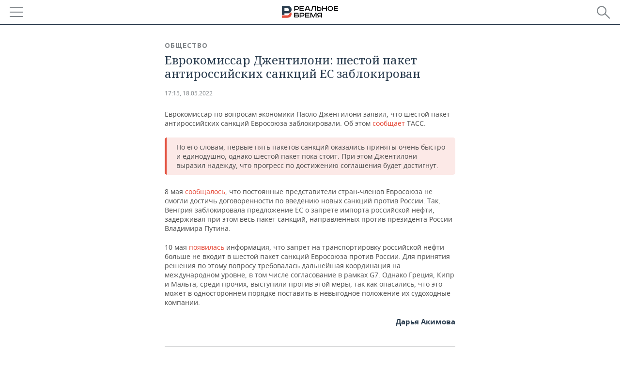

--- FILE ---
content_type: text/html; charset=utf-8
request_url: https://m.realnoevremya.ru/news/250977-shestoy-paket-antirossiyskih-sankciy-es-zablokirovan
body_size: 16327
content:
<!DOCTYPE HTML>
<html lang="ru">
<head prefix="og: https://ogp.me/ns# fb: https://ogp.me/ns/fb# article: https://ogp.me/ns/article#">
    <meta charset="utf-8">
    <link rel="icon" type="image/png" href="/favicon-16x16.png" sizes="16x16">
    <link rel="icon" type="image/png" href="/favicon-32x32.png" sizes="32x32">
    <link rel="icon" type="image/png" href="/favicon-96x96.png" sizes="96x96">
    <link rel="icon" type="image/png" href="/favicon-192x192.png" sizes="192x192">
    <meta property="og:type" content="website">
    <meta property="og:url" content="https://realnoevremya.ru/news/250977-shestoy-paket-antirossiyskih-sankciy-es-zablokirovan" />
    <meta name="twitter:card" content="summary">
    <meta name="twitter:site" content="@Realnoevremya">
            <meta name="twitter:title" content="Еврокомиссар Джентилони: шестой пакет антироссийских санкций ЕС заблок">
        <meta name="twitter:description" content="Он надеется, что прогресс по достижению соглашения будет достигнут">
    
        <meta property="og:title" content="Еврокомиссар Джентилони: шестой пакет антироссийских санкций ЕС заблокирован">
    <meta property="twitterDescription" content="Еврокомиссар Джентилони: шестой пакет антироссийских санкций ЕС заблокирован">
    <meta property="og:description" content="Еврокомиссар по вопросам экономики Паоло Джентилони заявил, что шестой пакет антироссийских санкций Евросоюза заблокировали. Об этом сообщает ТАСС. По его словам, первые пять пакетов санкций оказались приняты очень быстро и единодушно, однако шестой пакет пока стоит. При этом Джентилони выразил надежду, что прогресс по достижению соглашения будет достигнут. 8 мая сообщалось, что постоянные предста">
    <meta property="pageDescription" content="Еврокомиссар по вопросам экономики Паоло Джентилони заявил, что шестой пакет антироссийских санкций Евросоюза заблокировали. Об этом сообщает ТАСС. По его словам, первые пять пакетов санкций оказались приняты очень быстро и единодушно, однако шестой пакет пока стоит. При этом Джентилони выразил надежду, что прогресс по достижению соглашения будет достигнут. 8 мая сообщалось, что постоянные предста">
    <meta name="description" content="Он надеется, что прогресс по достижению соглашения будет достигнут">

    <meta name="theme-color" content="#2c3f50">
    <meta name="msapplication-navbutton-color" content="black">
    <meta name="apple-mobile-web-app-status-bar-style" content="#2c3f50">

                <link rel="canonical" href="https://realnoevremya.ru/news/250977-shestoy-paket-antirossiyskih-sankciy-es-zablokirovan">
        
    <title>Шестой пакет антироссийских санкций ЕС заблокирован — Реальное время</title>
    <link href="/favicon.ico" type="image/x-icon" rel="shortcut icon"/>

        <meta name="viewport" content="width=device-width, initial-scale=1.0">

    <link rel="stylesheet" href="/raw/libs/slick-1.6.0/slick/slick.css?v=1435154751">
    <link rel="stylesheet" href="/assets/mobile/css/style.css?v=1435154751">
    <link rel="stylesheet" type="text/css" href="/assets/journal/css/content-style.css?v=1473867705" />
    <script src="/assets/journal/js/banner.min.js?v=1435154751"></script>
</head>

<body>
<svg xmlns="http://www.w3.org/2000/svg" xmlns:xlink="http://www.w3.org/1999/xlink" x="0px" y="0px"  style="display: none;" >
    <symbol id="logo-text" viewBox="0 0 150 32">
            <path class="st0" d="M40.3,0.7c2.9,0,5.1,1.9,5.1,4.8s-2.2,4.8-5.1,4.8h-5v2.9h-2.3V0.7H40.3z M35.3,8.2h5c1.7,0,2.9-1,2.9-2.7
        c0-1.7-1.2-2.7-2.9-2.7h-5V8.2z"/>
            <path class="st0" d="M58.5,0.7v2.1h-8.9v3h8v2.1h-8v3.3h9.2v2.1H47.3V0.7H58.5z"/>
            <path class="st0" d="M70.5,0.7l5.3,12.5h-2.4l-0.9-2H64l-0.9,2h-2.5l5.5-12.5H70.5z M64.8,9.2h6.7L69,2.7h-1.4L64.8,9.2z"/>
            <path class="st0" d="M91,0.7v12.5h-2.3V2.8h-5.6l-1.4,7.3c-0.4,2.1-1.7,3.1-3.7,3.1h-1.3V11h1.1c0.9,0,1.4-0.4,1.6-1.2l1.7-9.1H91
        z"/>
            <path class="st0" d="M95.7,0.7v3h4.8c2.9,0,5.1,1.8,5.1,4.7c0,2.9-2.2,4.8-5.1,4.8h-7.1V0.7H95.7z M95.7,11.1h4.6
        c1.9,0,2.9-1,2.9-2.7c0-1.8-1.1-2.7-2.9-2.7h-4.6V11.1z"/>
            <path class="st0" d="M109.8,0.7v5h8v-5h2.3v12.5h-2.3V7.7h-8v5.5h-2.3V0.7H109.8z"/>
            <path class="st0" d="M129.3,13.5c-3.9,0-7-2.6-7-6.6s3.1-6.6,7-6.6s7,2.6,7,6.6S133.2,13.5,129.3,13.5z M129.3,11.5
        c2.7,0,4.7-1.7,4.7-4.6c0-2.9-2.1-4.6-4.7-4.6c-2.6,0-4.7,1.7-4.7,4.6S126.7,11.5,129.3,11.5z"/>
            <path class="st0" d="M149.7,0.7v2.1h-8.9v3h8v2.1h-8v3.3h9.2v2.1h-11.5V0.7H149.7z"/>
            <path class="st0" d="M40.9,18.6c2.3,0,3.8,1.3,3.8,3.2c0,1-0.3,1.8-1.1,2.3c1.2,0.5,1.9,1.7,1.9,3.1c0,2.1-1.7,3.8-4.1,3.8h-8.6
        V18.6H40.9z M35.3,23.6h5.9c0.9,0,1.4-0.7,1.4-1.4c0-0.8-0.4-1.5-1.7-1.5h-5.6L35.3,23.6L35.3,23.6z M35.3,29h6.2
        c1.3,0,2-0.8,2-1.7c0-1.1-0.7-1.7-1.8-1.7h-6.4L35.3,29L35.3,29z"/>
            <path class="st0" d="M55,18.6c2.9,0,5.1,1.9,5.1,4.8s-2.2,4.8-5.1,4.8h-5.1v2.9h-2.3V18.6H55z M49.9,26.1h5c1.7,0,2.9-1,2.9-2.7
        c0-1.7-1.2-2.7-2.9-2.7h-5V26.1z"/>
            <path class="st0" d="M73.3,18.6v2.1h-8.9v3h8v2.1h-8V29h9.2v2.1H62.1V18.6L73.3,18.6L73.3,18.6z"/>
            <path class="st0" d="M79.2,18.6l4.9,9.9h0.1l4.9-9.9h3.3v12.5h-2.3v-9.7h-0.2l-4.8,9.7H83l-4.7-9.7h-0.2v9.7h-2.2V18.6L79.2,18.6
        L79.2,18.6z"/>
            <path class="st0" d="M106.8,31.1h-2.3v-2.9H99l-1.6,2.9h-2.5l2-3.5c-1.6-0.8-2.5-2.3-2.5-4.2c0-2.9,2.2-4.8,5.1-4.8h7.4V31.1z
         M99.5,20.7c-1.7,0-2.9,1.1-2.9,2.7c0,1.7,1.2,2.6,2.9,2.6h5v-5.4H99.5z"/>
    </symbol>
    <symbol id="logo-P" viewBox="0 0 150 32">
        <path class="st1" d="M15.1,0c6.1,0,10.7,4.1,10.7,10.1S21.2,20,15.1,20H6.8v4.1H0V0H15.1z M6.8,13.9h8c2.4,0,4.1-1.3,4.1-3.7
			c0-2.4-1.7-4-4.1-4h-8V13.9z"/>
    </symbol>
    <symbol id="logo-B" viewBox="0 0 150 32">
        <path class="st2" d="M18.9,20.9c0,0.2,0,0.4,0,0.6c0,2.4-1.7,4-4.1,4h-8l0,0H0v6.2h15.1c6.1,0,10.7-4.1,10.7-10.1
			c0-1.6-0.3-3.1-1-4.4C23.6,18.7,21.4,20.3,18.9,20.9L18.9,20.9L18.9,20.9z"/>
    </symbol>

    <symbol id="logo-text-en" viewBox="0 0 150 32">
        <polygon points="59.7,1.3 59.7,3.3 50.9,3.3 50.9,6.3 58.7,6.3 58.7,8.3 50.9,8.3 50.9,11.6 60,11.6 60,13.7 48.6,13.7 48.6,1.3
		"/>
        <path d="M65.9,9.7h6.6l-2.6-6.4h-1.4L65.9,9.7z M71.4,1.3l5.2,12.3h-2.3l-0.9-1.9H65l-0.9,1.9h-2.4l5.4-12.3H71.4z"/>
        <polygon points="80.9,1.3 80.9,11.6 89.7,11.6 89.7,13.7 78.5,13.7 78.5,1.3 	"/>
        <polygon points="93.8,1.3 101.9,10.5 101.9,1.3 104.3,1.3 104.3,13.7 101.9,13.7 93.7,4.4 93.7,13.7 91.5,13.7 91.5,1.3 	"/>
        <path d="M113.2,12.1c2.7,0,4.7-1.7,4.7-4.6s-2-4.6-4.7-4.6c-2.6,0-4.6,1.7-4.6,4.6S110.6,12.1,113.2,12.1 M113.2,14
		c-3.8,0-6.9-2.6-6.9-6.5s3.1-6.5,6.9-6.5c3.8,0,6.9,2.6,6.9,6.5S117,14,113.2,14"/>
        <polygon points="133.3,1.3 133.3,3.3 124.5,3.3 124.5,6.3 132.3,6.3 132.3,8.3 124.5,8.3 124.5,11.6 133.6,11.6 133.6,13.7
		122.2,13.7 122.2,1.3 	"/>
        <polygon points="36.4,18.7 40.7,29 41.6,29 46,18.7 48.4,18.7 43,31 39.3,31 33.8,18.7 	"/>
        <path d="M52.6,26h4.9c1.7,0,2.9-1,2.9-2.7s-1.2-2.7-2.9-2.7h-4.9C52.6,20.7,52.6,26,52.6,26z M57.6,18.7c2.9,0,5,1.9,5,4.8
		c0,2-1.1,3.4-2.6,4.1l1.9,3.4h-2.4l-1.6-2.9h-5.3V31h-2.2V18.7H57.6z"/>
        <path d="M36.7,8.8h4.9c1.7,0,2.9-1,2.9-2.7s-1.2-2.7-2.9-2.7h-4.9V8.8z M41.6,1.3c2.9,0,5,1.9,5,4.8c0,2-1.1,3.4-2.6,4.1l1.9,3.4
		h-2.4l-1.6-2.9h-5.3v2.9h-2.2V1.3H41.6z"/>
        <polygon points="76,18.7 76,20.7 67.2,20.7 67.2,23.7 75.1,23.7 75.1,25.7 67.2,25.7 67.2,28.9 76.3,28.9 76.3,31 65,31 65,18.7
		"/>
        <polygon points="81.8,18.7 86.6,28.3 86.7,28.3 91.6,18.7 94.8,18.7 94.8,31 92.6,31 92.6,21.4 92.3,21.4 87.7,31 85.6,31 81,21.4
		80.7,21.4 80.7,31 78.5,31 78.5,18.7 	"/>
        <polygon points="99.3,18.7 103.5,25.7 103.8,25.7 108,18.7 110.6,18.7 104.7,27.9 104.7,31 102.4,31 102.4,27.9 96.6,18.7 	"/>
        <path d="M113.4,27.1h6.6l-2.6-6.4h-1.4L113.4,27.1z M119,18.7l5.2,12.3h-2.3l-0.9-1.9h-8.4l-0.9,1.9h-2.4l5.4-12.3H119z"/>
    </symbol>


    <symbol id="searchico" viewBox="0 0 410.23 410.23">
        <path d="M401.625,364.092l-107.1-107.1c19.125-26.775,30.6-59.288,30.6-93.713c0-89.888-72.675-162.562-162.562-162.562
		S0,73.392,0,163.279s72.675,162.562,162.562,162.562c34.425,0,66.938-11.475,93.713-30.6l107.1,107.1
		c9.562,9.562,26.775,9.562,38.25,0l0,0C413.1,390.867,413.1,375.566,401.625,364.092z M162.562,287.592
		c-68.85,0-124.312-55.463-124.312-124.312c0-68.85,55.462-124.312,124.312-124.312c68.85,0,124.312,55.462,124.312,124.312
		C286.875,232.129,231.412,287.592,162.562,287.592z"/>
    </symbol>

    <symbol id="white-calendar" viewBox="0 0 485 485">
        <path class="st1" d="M438.2,71.7V436H46.8V71.7H438.2 M476.9,32.3h-38.7H46.8H8.1v39.3V436v39.3h38.7h391.4h38.7V436V71.7V32.3
        L476.9,32.3z"/>

        <rect x="147.8" y="9.7" class="st1" width="38.7" height="117.2"/>
        <rect x="295" y="9.7" class="st1" width="38.7" height="117.2"/>

        <rect x="90" y="200" width="50" height="50"/>
        <rect x="220" y="200" width="50" height="50"/>
        <rect x="350" y="200" width="50" height="50"/>

        <rect x="90" y="320" width="50" height="50"/>
        <rect x="220" y="320" width="50" height="50"/>
        <rect x="350" y="320" width="50" height="50"/>
    </symbol>

    <symbol id="social-vk" viewBox="0 0 11.9 17.9">
        <path d="M8.7,8.1L8.7,8.1C10,7.7,11,6.5,11,4.8c0-2.3-1.9-3.6-4-3.6H0v15.5h6.4c3.9,0,5.5-2.5,5.5-4.7C11.9,9.5,10.6,8.5,8.7,8.1z
	 M3.6,3.9h0.8c0.6,0,1.5-0.1,2,0.2C6.9,4.5,7.2,5,7.2,5.6c0,0.5-0.2,1-0.6,1.4C6,7.4,5.3,7.3,4.7,7.3H3.6V3.9z M7.3,13.5
	c-0.5,0.4-1.4,0.3-2,0.3H3.6V10h1.9c0.6,0,1.3,0,1.8,0.3s0.9,1,0.9,1.6C8.1,12.5,7.9,13.1,7.3,13.5z"/>
    </symbol>

    <symbol id="social-tw" viewBox="0 0 20.2 17.9">
        <path d="M20.2,2.7c-0.7,0.3-1.5,0.6-2.4,0.7c0.9-0.6,1.5-1.4,1.8-2.3c-0.8,0.5-1.7,0.8-2.6,1c-0.8-0.8-1.8-1.3-3-1.3
		c-2.3,0-4.1,1.8-4.1,4.1c0,0.3,0,0.6,0.1,0.9C6.6,5.6,3.5,4,1.5,1.5C1.1,2.1,0.9,2.8,0.9,3.6C0.9,5,1.6,6.3,2.7,7
		C2,7,1.4,6.8,0.8,6.5c0,0,0,0,0,0.1c0,2,1.4,3.7,3.3,4c-0.3,0.1-0.7,0.1-1.1,0.1c-0.3,0-0.5,0-0.8-0.1c0.5,1.6,2.1,2.8,3.9,2.9
		c-1.4,1.1-3.2,1.8-5.1,1.8c-0.3,0-0.7,0-1-0.1c1.8,1.2,4,1.9,6.3,1.9c7.6,0,11.7-6.3,11.7-11.7c0-0.2,0-0.4,0-0.5
		C18.9,4.2,19.6,3.5,20.2,2.7z"/>
    </symbol>

    <symbol id="social-fb" viewBox="0 0 15.3 17.9">
        <path d="M10.8,0H8.5C5.9,0,4.2,1.7,4.2,4.4v2H1.9c-0.2,0-0.4,0.2-0.4,0.4v2.9c0,0.2,0.2,0.4,0.4,0.4h2.3v7.4c0,0.2,0.2,0.4,0.4,0.4
		h3c0.2,0,0.4-0.2,0.4-0.4v-7.4h2.7c0.2,0,0.4-0.2,0.4-0.4V6.8c0-0.1,0-0.2-0.1-0.3c-0.1-0.1-0.2-0.1-0.3-0.1H8V4.7
		c0-0.8,0.2-1.2,1.3-1.2h1.6c0.2,0,0.4-0.2,0.4-0.4V0.4C11.2,0.2,11,0,10.8,0z"/>
    </symbol>

    <symbol id="social-yt" viewBox="0 0 24.8 17.9">
        <path d="M23.6,4.4c0-1.9-1.5-3.4-3.4-3.4H4.5C2.6,1,1.1,2.5,1.1,4.4v9c0,1.9,1.5,3.4,3.4,3.4h15.8
		c1.9,0,3.4-1.5,3.4-3.4v-9H23.6z M10.2,12.7V4.3l6.4,4.2L10.2,12.7z"/>
    </symbol>

    <symbol id="social-inc" viewBox="0 0 512 512">
        <path d="M352,0H160C71.6,0,0,71.6,0,160v192c0,88.4,71.6,160,160,160h192c88.4,0,160-71.6,160-160V160 C512,71.6,440.4,0,352,0z M464,352c0,61.8-50.2,112-112,112H160c-61.8,0-112-50.2-112-112V160C48,98.2,98.2,48,160,48h192 c61.8,0,112,50.2,112,112V352z"/>
        <path d="M256,128c-70.7,0-128,57.3-128,128s57.3,128,128,128s128-57.3,128-128S326.7,128,256,128z M256,336 c-44.1,0-80-35.9-80-80c0-44.1,35.9-80,80-80s80,35.9,80,80C336,300.1,300.1,336,256,336z"/>
        <circle cx="393.6" cy="118.4" r="17.1"/>
    </symbol>
</svg>
<div id="mobText" style="display: none;">
    <div class="mobTextBlock">
        <p>Вы были автоматически перенаправлены на мобильную версию.</p>
        <a href="https://realnoevremya.ru/news/250977-shestoy-paket-antirossiyskih-sankciy-es-zablokirovan?utm_source=mobile&utm_medium=redirect&utm_campaign=mobile">Перейти на полную версию</a>
    </div>
    <div id="mobClose"></div>
</div>

<header>
    <a href="/" id="logo">
                <svg  xmlns:xlink="http://www.w3.org/1999/xlink" height="25px" width="116px">
            <use xlink:href="#logo-text" class="top-logo-text"></use>
            <use xlink:href="#logo-P" class="top-logo-P"></use>
            <use xlink:href="#logo-B" class="top-logo-B"></use>
        </svg>
    </a>

    <div id="menuhide" class="menuhide">
        <div></div>
    </div>
    <div class="hSearch">
        <form action="/search" method="get" id="formSearch">
            <div id="searchShow"></div>
            <input type="text" name="query" placeholder="Поиск по запросу">
            <input type="image" src="/assets/mobile/images/search.png" alt="Поиск по запросу" width="28" height="27">
        </form>
    </div>
</header>

<nav id="menu" class="menu ">
    <ul>
                <li class="more">
            <span>Регионы</span>
            <i></i>
            <ul class="sub">
                <li><a href="/region/bashkortostan">Башкортостан</a></li>
                <!--<li><a href="/region/kirov">Кировская область</a></li>-->
                <li><a href="/region/tatarstan">Татарстан</a></li>
                <li><a href="/region/udmurtiya">Удмуртия</a></li>
            </ul>
        </li>
        
        <li>
            <a href="/news">Новости</a>
        </li>


                <li class="more">
            <a href="/analytics/">Аналитика</a>
            <i></i>
            <ul class="sub">
                <!--<li><a href="/analytics/archive/articles">--><!--</a></li>-->
                <li><a href="/news/analytics">Новости аналитики</a></li>
                <!--li><a href="/analytics/indexes">Индексы цен</a></li-->
                <li><a href="/stories/107">Декларации о доходах</a></li>
                <li><a href="/stories/79">Короли госзаказа ПФО</a></li>
                <li><a href="/stories/12">Вузы Татарстана</a></li>
                <li><a href="/stories/29">Кому принадлежат торговые центры Татарстана</a></li>
            </ul>
        </li>
        
        <li class="more">
            <a href="/economics">Экономика</a>
            <i></i>
            <ul class="sub">
                                    <li><a href="/news/economics">Новости экономики</a></li>
                                <li><a href="/economics/finances">Финансы</a></li>
                <li><a href="/economics/banks">Банки</a></li>
                <li><a href="/economics/budget">Бюджет</a></li>
                <li><a href="/economics/investments">Инвестиции</a></li>
            </ul>
        </li>
        <li class="more">
            <a href="/industry">Промышленность</a>
            <i></i>
            <ul class="sub">
                                    <li><a href="/news/industry">Новости промышленности</a></li>
                                <li><a href="/industry/agriculture">Агропром</a></li>
                <li><a href="/industry/machinery">Машиностроение</a></li>
                <li><a href="/industry/petrochemistry">Нефтехимия</a></li>
                <li><a href="/industry/oil">Нефть</a></li>
                <li><a href="/industry/opk">ОПК</a></li>
                <li><a href="/industry/energy">Энергетика</a></li>
            </ul>
        </li>
        <li class="more">
            <a href="/realty">Недвижимость</a>
                            <i></i>
                <ul class="sub">
                    <li><a href="/news/realty">Новости недвижимости</a></li>
                </ul>
                    </li>
        <li class="more">
            <a href="/auto">Авто</a>
                            <i></i>
                <ul class="sub">
                    <li><a href="/news/auto">Новости авто</a></li>
                </ul>
                    </li>
        <li class="more">
            <a href="/business">Бизнес</a>
            <i></i>
            <ul class="sub">
                                    <li><a href="/news/business">Новости бизнеса</a></li>
                                <li style="display: none;"><a href="/business/cases">Кейс</a></li>
                <li><a href="/business/retail">Розничная торговля</a></li>
                <li><a href="/business/transport">Транспорт</a></li>
                <li><a href="/business/services">Услуги</a></li>
            </ul>
        </li>
        <li class="more">
            <a href="/technologies">Технологии</a>
            <i></i>
            <ul class="sub">
                                    <li><a href="/news/technologies">Новости технологий</a></li>
                                <li><a href="/technologies/it">IT</a></li>
                <li><a href="/technologies/media">Медиа</a></li>
                <li><a href="/technologies/telecommunication">Телекоммуникации</a></li>
            </ul>
        </li>
        <li class="more">
            <a href="/events">Мероприятия</a>
            <i></i>
            <ul class="sub">
                                    <li><a href="/news/events">Новости мероприятий</a></li>
                                <li><a href="/events/outside">Выездная редакция</a></li>
                <li><a href="/events/brunches">Бизнес-бранчи</a></li>
                <!--li><a href="/events/forums">Бизнес-форум</a></li-->
                <li><a href="/events/online">Online-конференции</a></li>
                <li><a href="/events/lectures">Открытая лекция</a></li>
            </ul>
        </li>
        <li class="more">
            <a href="/sports">Спорт</a>
            <i></i>
            <ul class="sub">
                                    <li><a href="/news/sports">Новости спорта</a></li>
                                <li><a href="/sports/football">Футбол</a></li>
                <li><a href="/sports/hockey">Хоккей</a></li>
                <li><a href="/sports/basketball">Баскетбол</a></li>
                <li><a href="/sports/volleyball">Волейбол</a></li>
                <li><a href="/sports/cybersport">Киберспорт</a></li>
                <li><a href="/sports/figure-skating">Фигурное катание</a></li>
                <li><a href="/sports/water">Водные виды спорта</a></li>
                <li><a href="/sports/bandy">Хоккей с мячом</a></li>
            </ul>
        </li>
        <li class="more">
            <a href="/society">Общество</a>
            <i></i>
            <ul class="sub">
                                    <li><a href="/news/society">Новости общества</a></li>
                                <li><a href="/society/authorities">Власть</a></li>
                <li><a href="/society/infrastructure">Инфраструктура</a></li>
                <li><a href="/society/history">История</a></li>
                <li><a href="/society/culture">Культура</a></li>
                <li><a href="/society/medicine">Медицина</a></li>
                <li><a href="/society/education">Образование</a></li>
                <li><a href="/incidents">Происшествия</a></li>
            </ul>
        </li>

        <li>
            <a href="/galleries">Фотогалерея</a>
        </li>
        <li>
            <a href="/stories">Сюжеты</a>
        </li>

                <li class="more">
            <span>Справочник</span>
            <i></i>
            <ul class="sub">
                <li><a href="/persons">Список персон</a></li>
                <li><a href="/companies">Список компаний</a></li>
            </ul>
        </li>
                <li>
            <a href="https://realnoevremya.ru/news/250977-shestoy-paket-antirossiyskih-sankciy-es-zablokirovan?utm_source=mobile&utm_medium=redirect&utm_campaign=mobile">Полная версия</a>
        </li>
    </ul>
    <div class="wall"></div>
</nav>



<section class="mobileVersion">

    <div class="bBlock">
            <ins data-revive-zoneid="18" data-revive-id="8c89e224c36626625246cabeff524fd5"></ins>

    </div>

    <div class="siteWidth">
    
    <div class="detailNewsCol twoCols newsColHCounter">
            <div class="grayShareBtn">
        <div class="ya-share2" data-services="vkontakte,odnoklassniki" data-counter=""
             data-title="Еврокомиссар Джентилони: шестой пакет антироссийских санкций ЕС заблокирован"
             data-image="https://realnoevremya.ru/uploads/news/b1/e7/4d7f48db8fd302e6.jpg"
             data-description="Еврокомиссар по вопросам экономики Паоло Джентилони заявил, что шестой пакет антироссийских санкций Евросоюза заблокировали. Об этом"
                     ></div>
    </div>

        <div class="detailCont">
            <article>
    <div class="category"><a href='/society' class=''>Общество</a></div>
    <h1>Еврокомиссар Джентилони: шестой пакет антироссийских санкций ЕС заблокирован</h1>

    <div class="dateLine">
        <span class="date"><a href="/news/archive/18.05.2022">17:15, 18.05.2022</a></span>

        
        
        
            </div>

    
    
    <p>Еврокомиссар по вопросам экономики Паоло Джентилони заявил, что шестой пакет антироссийских санкций Евросоюза заблокировали. Об этом<a href="https://tass.ru/mezhdunarodnaya-panorama/14661299" target="_blank" nofollow="nofollow noindex noopener"> сообщает</a> ТАСС. <br></p> <p class="style red">По его словам, первые пять пакетов санкций оказались приняты очень быстро и единодушно, однако шестой пакет пока стоит. При этом Джентилони выразил надежду, что прогресс по достижению соглашения будет достигнут.</p>  <p>8 мая <a href="/news/250076-postpredy-stran-es-ne-dostigli-soglasheniya-po-sankciyam-protiv-rf" target="_blank">сообщалось</a>, что постоянные представители стран-членов Евросоюза не смогли достичь договоренности по введению новых санкций против России. Так, Венгрия заблокировала предложение ЕС о запрете импорта российской нефти, задерживая при этом весь пакет санкций, направленных против президента России Владимира Путина.<br></p> <p>10 мая <a href="/news/250210-zapret-na-transportirovku-nefti-bolshe-ne-vhodit-v-shestoy-paket-sankciy" target="_blank">появилась</a> информация, что запрет на транспортировку российской нефти больше не входит в шестой пакет санкций Евросоюза против России. Для принятия решения по этому вопросу требовалась дальнейшая координация на международном уровне, в том числе согласование в рамках G7. Однако Греция, Кипр и Мальта, среди прочих, выступили против этой меры, так как опасались, что это может в одностороннем порядке поставить в невыгодное положение их судоходные компании.</p>
            <div class="detailAuthors">Дарья Акимова</div>
    
    
    <noindex>
    <div class="centeredText">
        <p style="padding: 0">
            Подписывайтесь на
            <a href="https://t.me/realnoevremya" target="_blank" rel="nofollow noindex noopener">телеграм-канал</a>,
            <a href="http://vk.com/realnoevremya_official" target="_blank" rel="nofollow noindex noopener">группу «ВКонтакте»</a> и
            <a href="https://ok.ru/realnoevremya" target="_blank" rel="nofollow noindex noopener">страницу в «Одноклассниках»</a> «Реального времени». Ежедневные видео на
            <a href="https://rutube.ru/channel/23839985/" target="_blank" rel="nofollow noindex noopener">Rutube</a> и
            <a href="https://dzen.ru/realnoevremya" target="_blank" rel="nofollow noindex noopener">«Дзене»</a>.
        </p>
    </div>
</noindex>

    <span class="wrap_category">
                <a href='/society' class=''>Общество</a><a href='/society/authorities' class=''>Власть</a>                    </span>
</article>

<script type="application/ld+json">
    {
        "@context": "http://schema.org",
        "@type": "NewsArticle",
        "datePublished": "2022-05-18T17:15:00+0300",
        "dateModified": "2022-05-18T17:50:43+0300",
        "headline": "Еврокомиссар Джентилони: шестой пакет антироссийских санкций ЕС заблокирован",
        "description": "Он надеется, что прогресс по достижению соглашения будет достигнут",
        "mainEntityOfPage" : "https://realnoevremya.ru/news/250977-shestoy-paket-antirossiyskih-sankciy-es-zablokirovan",
        "author": {
            "@type": "Person",
            "name": "Дарья Акимова"
        },
        "publisher": {
            "@type": "Organization",
            "name": "ООО «Реальное время»",
            "logo" : {
                "@type" : "ImageObject",
                "url": "https://realnoevremya.ru/assets/journal/images/logo@2x.png",
                "height": "300",
                "width": "64"
            }
        },
        "image" : {
            "@type": "ImageObject",
            "url": "https://realnoevremya.ru/assets/journal/images/logo@2x.png",
            "height": "64",
            "width": "300"
        }
    }
</script>

                    </div>

        <div class="clearfix"></div>

<div class="wrap-social-share" style="padding-bottom: 15px">
    <h5 class="title-share">Поделитесь в соцсетях</h5>
    <div class="colorShareBtn">
        <div class="ya-share2"
             data-services="vkontakte,odnoklassniki,whatsapp,telegram"
             data-title="Еврокомиссар Джентилони: шестой пакет антироссийских санкций ЕС заблокирован"
             data-image="https://realnoevremya.ru/uploads/news/b1/e7/4d7f48db8fd302e6.jpg"
             data-description="Еврокомиссар по вопросам экономики Паоло Джентилони заявил, что шестой пакет антироссийских санкций Евросоюза заблокировали. Об этом"
                    ></div>

                <span id="SimplanumWidget"></span>

            </div>

<!--    <h5 class="title-subscribe">Хотите быть в курсе новостей?</h5>-->
<!--    <p style="font-weight: 600;">Подпишитесь на нас в-->
<!--        <a href="https://vk.com/realnoevremya_official" rel="nofollow noindex noopener" target="_blank">ВКонтакте</a>.-->
<!--        --><!--    </p>-->
</div>

        <noindex>
        
<ul class="link-news">
    <li class="yandex-dzen">
        <a target="_blank" href="https://dzen.ru/realnoevremya?utm_source=realnoevremya.ru&utm_medium=referral" rel="nofollow noindex noopener">
            «Реальное время» в Дзен
        </a>
    </li>
</ul>
        </noindex>

        
<div id="wrap-smi2">
    <div class="headerBlock"><h2>Новости партнеров</h2></div>

        <div id="M616890ScriptRootC970966"></div>

        <div class="smi24__informer smi24__auto" data-smi-blockid="17468"></div>
    <script>
        (window.smiq = window.smiq || []).push({});
    </script>

                <div id="unit_96962"></div>
        <script type="text/javascript" charset="utf-8">
            (function() {
                var sc = document.createElement('script'); sc.type = 'text/javascript'; sc.async = true;
                sc.src = '//smi2.ru/data/js/96962.js'; sc.charset = 'utf-8';
                var s = document.getElementsByTagName('script')[0]; s.parentNode.insertBefore(sc, s);
            }());
        </script>
    
    <!-- SVK-Native Lenta Loader -->
            <script type="text/javascript" data-key="24fe91f875b9f7869f22e3b69f150af6">
            (function(w, a) {
                (w[a] = w[a] || []).push({
                    'script_key': '24fe91f875b9f7869f22e3b69f150af6',
                    'settings': {
                        'w': 18234,
                        'sid': 11166,
                        'type': 'lenta',
                    }
                });
                window['_SVKNativeLoader'].initWidgets();
            })(window, '_svk_native_widgets');
        </script>
        <!-- /SVK-Native Lenta Loader-->

</div>
<style>
    #wrap-smi2 {
        margin-bottom: 30px;
    }
    #wrap-smi2 .smi-widget__header17468 {
        display: none !important;
    }
    #M616890ScriptRootC970966_0a275 {
        margin-bottom: 20px;
    }
</style>

        <noindex>
                                    <div class="bBlock">
                        <ins data-revive-zoneid="26" data-revive-id="8c89e224c36626625246cabeff524fd5"></ins>

                </div>
                            </noindex>

        <noindex>
                            <div class="bBlock">
                        <ins data-revive-zoneid="23" data-revive-id="8c89e224c36626625246cabeff524fd5"></ins>

                </div>
                                
<div class="actualStory clearfix">
    <h4><a href="/stories">Сюжеты</a></h4>
    <ul>
                    <li>
                <a href="/stories/v-kazani-prohodit-sammit-glav-gosudarstv-brics">XVI саммит БРИКС в Казани                    <span class="counter">
                        <span>499</span>
                        материалов                    </span>
                </a>
            </li>
                    <li>
                <a href="/stories/176">Великие воины Татарии. Цикл исторических материалов                    <span class="counter">
                        <span>24</span>
                        материала                    </span>
                </a>
            </li>
            </ul>
    <ul>
                    <li>
                <a href="/stories/180">Искусственный интеллект                     <span class="counter">
                        <span>181</span>
                        материал                    </span>
                </a>
            </li>
            </ul>
    <a href="/stories" class="all">Все сюжеты </a>
</div>

            
            <div class="wrap_related_news">
                    <h2 class="header_news">Читайте также</h2>
            <ul class="newsList">
            
<li class="newsElement">
    <a href="/news/379723-inflyacionnye-ozhidaniya-rossiyan-v-yanvare-sohranilis-na-urovne-137">
        <strong>27 янв</strong>
                Инфляционные ожидания россиян в январе сохранились на уровне 13,7%    </a>
</li>

<li class="newsElement">
    <a href="/news/379719-323-edinicy-spectehniki-vyydut-na-uborku-ulic-nochyu">
        <strong>27 янв</strong>
                На уборку улиц ночью выйдут 323 единицы спецтехники    </a>
</li>

<li class="newsElement">
    <a href="/news/379718-inoagentam-zapretili-zanimatsya-prosvetitelskoy-deyatelnostyu">
        <strong>27 янв</strong>
                Иноагентам запретили заниматься просветительской деятельностью    </a>
</li>

<li class="newsElement">
    <a href="/news/379717-s-1-marta-alimenty-dlya-posobiya-budut-schitat-po-sredney-zarplate">
        <strong>27 янв</strong>
                С 1 марта алименты для пособия будут считать по средней зарплате    </a>
</li>

<li class="newsElement">
    <a href="/news/379716-v-gosdume-predlozhili-pereraschet-zhku-za-plohuyu-uborku-snega">
        <strong>27 янв</strong>
                В Госдуме предложили перерасчет ЖКУ за плохую уборку снега    </a>
</li>

<li class="newsElement">
    <a href="/news/379700-sayt-shikimorione-zablokirovali-v-rossii">
        <strong>27 янв</strong>
                Сайт Shikimori.one заблокировали в России    </a>
</li>

<li class="newsElement">
    <a href="/news/379678-tramp-zayavil-o-rasshirenii-polnomochiy-soveta-mira">
        <strong>27 янв</strong>
                Трамп заявил о расширении полномочий «Совета мира»    </a>
</li>
        </ul>
        <a class="loadMoreBtn" href="/news"><span>Все новости за сегодня</span></a>
            <ul class="mainNewsList first">
                                <li class="card withPic leftPic " >
        
        <a href="/articles/379673-257-mlrd-rubley-tak-mnogo-v-tatarstane-na-sport-ne-tratili-nikogda">
                            <span class="pic">
                   <img class="lazyload blur-up" src="/uploads/mediateka/88/00/08e5bb3c72b60605.lazy.jpg" data-src="/uploads/mediateka/88/00/08e5bb3c72b60605.thumb.jpg" alt="25,7 млрд рублей — так много в Татарстане на спорт не тратили никогда">                </span>
                    </a>

                <span class="meta-info">
            <span class="border categories"><a href='/sports' class='border l-category'> Спорт </a></span>            <span class="border date">27 янв, 19:00</span>
            <span class="border">
                                            </span>
        </span>
        
        <a href="/articles/379673-257-mlrd-rubley-tak-mnogo-v-tatarstane-na-sport-ne-tratili-nikogda">
            <strong>25,7 млрд рублей — так много в Татарстане на спорт не тратили никогда</strong>
            Откуда деньги и куда ушли средства — отчитались на коллегии Минспорта РТ        </a>
    </li>
                                <li class="card withPic leftPic " >
        
        <a href="/articles/377393-priedet-li-olimpiyskiy-chempion-bolshunov-na-etap-kubka-rossii-v-mirnom">
                            <span class="pic">
                   <img class="lazyload blur-up" src="/uploads/mediateka/c4/ad/3258395af2b6ad8b.lazy.jpg" data-src="/uploads/mediateka/c4/ad/3258395af2b6ad8b.thumb.jpg" alt="В Казани «потеряли» Большунова: приедет ли олимпийский чемпион на этап Кубка России в Мирном">                </span>
                    </a>

                <span class="meta-info">
            <span class="border categories"><a href='/sports' class='border l-category'> Спорт </a></span>            <span class="border date">14 янв, 19:25</span>
            <span class="border">
                                            </span>
        </span>
        
        <a href="/articles/377393-priedet-li-olimpiyskiy-chempion-bolshunov-na-etap-kubka-rossii-v-mirnom">
            <strong>В Казани «потеряли» Большунова: приедет ли олимпийский чемпион на этап Кубка России в Мирном</strong>
            Репортаж по итогам пресс-конференции Вяльбе, Фардиева и Шайхутдинова с лыжниками в Казани        </a>
    </li>
                                <li class="card withPic leftPic " >
        
        <a href="/articles/379304-eks-vaterpolist-kos-sinteza-stal-chempionom-evropy">
                            <span class="pic">
                   <img class="lazyload blur-up" src="/uploads/mediateka/24/1e/9fda4ccf33ac4629.lazy.jpg" data-src="/uploads/mediateka/24/1e/9fda4ccf33ac4629.thumb.jpg" alt="Экс-ватерполист «КОС-Синтеза» стал чемпионом Европы">                </span>
                    </a>

                <span class="meta-info">
            <span class="border categories"><a href='/sports' class='border l-category'> Спорт </a></span>            <span class="border date">00:00</span>
            <span class="border">
                                            </span>
        </span>
        
        <a href="/articles/379304-eks-vaterpolist-kos-sinteza-stal-chempionom-evropy">
            <strong>Экс-ватерполист «КОС-Синтеза» стал чемпионом Европы</strong>
            Как сербы осчастливили 13 тысяч болельщиков, собравшихся на финал турнира        </a>
    </li>
                                <li class="card withPic leftPic " >
        
        <a href="/articles/379501-kabmin-pereschityvaet-remeslennikov">
                            <span class="pic">
                   <img class="lazyload blur-up" src="/uploads/mediateka/82/b0/ec2a10a99ec71e3f.lazy.jpg" data-src="/uploads/mediateka/82/b0/ec2a10a99ec71e3f.thumb.jpg" alt="В Татарстане пересчитают ремесленников и внесут в реестр">                </span>
                    </a>

                <span class="meta-info">
            <span class="border categories"><a href='/society' class='border l-category'> Общество </a></span>            <span class="border date">27 янв, 17:40</span>
            <span class="border">
                                            </span>
        </span>
        
        <a href="/articles/379501-kabmin-pereschityvaet-remeslennikov">
            <strong>В Татарстане пересчитают ремесленников и внесут в реестр</strong>
            В преддверии открытия ЦУМа с 246 мастерами власти пошли навстречу ремесленникам        </a>
    </li>
                                <li class="card withPic leftPic " >
        
        <a href="/articles/379650-s-1-marta-nachnut-proverki-zhilya-s-gazovym-oborudovaniem">
                            <span class="pic">
                   <img class="lazyload blur-up" src="/uploads/mediateka/f0/5a/ab621fa739d89f8f.lazy.jpg" data-src="/uploads/mediateka/f0/5a/ab621fa739d89f8f.thumb.jpg" alt="Не хотите пускать в квартиру? Ваш кран «заварят»: газовики готовят «бой» самовольщикам">                </span>
                    </a>

                <span class="meta-info">
            <span class="border categories"><a href='/society' class='border l-category'> Общество </a></span>            <span class="border date">27 янв, 16:05</span>
            <span class="border">
                                            </span>
        </span>
        
        <a href="/articles/379650-s-1-marta-nachnut-proverki-zhilya-s-gazovym-oborudovaniem">
            <strong>Не хотите пускать в квартиру? Ваш кран «заварят»: газовики готовят «бой» самовольщикам</strong>
            Глава ГЖИ РТ Александр Тыгин предупредил, что отсутствие обратной тяги приведет к автоматическому прекращению подачи газа в квартиру        </a>
    </li>
                    </ul>
            <ul class="mainNewsList ">
                                <li class="card withPic leftPic " >
        
        <a href="/articles/377089-hod-frakcii-ldpr-v-gosdume-podderzhka-biznesa-ili-populistskiy-hod">
                            <span class="pic">
                   <img class="lazyload blur-up" src="/uploads/mediateka/e5/6e/ae084c987544a423.lazy.jpg" data-src="/uploads/mediateka/e5/6e/ae084c987544a423.thumb.jpg" alt="Пиар-ход или реальная поддержка бизнеса, который прощается с УСН?">                </span>
                    </a>

                <span class="meta-info">
            <span class="border categories"><a href='/business' class='border l-category'> Бизнес </a></span>            <span class="border date">19 янв, 00:00</span>
            <span class="border">
                                            </span>
        </span>
        
        <a href="/articles/377089-hod-frakcii-ldpr-v-gosdume-podderzhka-biznesa-ili-populistskiy-hod">
            <strong>Пиар-ход или реальная поддержка бизнеса, который прощается с УСН?</strong>
            В Татарстане оценили инициативу о продлении кредитных каникул для тех, кто переходит на общую систему налогообложения        </a>
    </li>
                                <li class="card withPic leftPic " >
        
        <a href="/articles/377971-nas-tam-net-eks-rossiyskie-figuristy-vzyali-4-medali-chempionata-evropy">
                            <span class="pic">
                   <img class="lazyload blur-up" src="/uploads/mediateka/65/61/8ba3f42166231879.lazy.jpg" data-src="/uploads/mediateka/65/61/8ba3f42166231879.thumb.jpg" alt="Воспитанники российской школы фигурного катания взяли четыре медали чемпионата Европы">                </span>
                    </a>

                <span class="meta-info">
            <span class="border categories"><a href='/sports' class='border l-category'> Спорт </a></span>            <span class="border date">20 янв, 00:00</span>
            <span class="border">
                                            </span>
        </span>
        
        <a href="/articles/377971-nas-tam-net-eks-rossiyskie-figuristy-vzyali-4-medali-chempionata-evropy">
            <strong>Воспитанники российской школы фигурного катания взяли четыре медали чемпионата Европы</strong>
            Россияне не участвовали в чемпионате Европы по фигурному катанию, но каждая пара-призер имеет отношение и к России в целом, и к Татарстану в частности        </a>
    </li>
                                <li class="card withPic leftPic " >
        
        <a href="/articles/379512-kak-nakrylsya-tatarstanskiy-proekt-proverennyy-biznes-versiya-koscheeva">
                            <span class="pic">
                   <img class="lazyload blur-up" src="/uploads/mediateka/d8/60/9175fb4e4115cdfc.lazy.jpg" data-src="/uploads/mediateka/d8/60/9175fb4e4115cdfc.thumb.jpg" alt="«Работал на личные амбиции и престиж Татарстана»: детали допроса казанского журналиста Кощеева">                </span>
                    </a>

                <span class="meta-info">
            <span class="border categories"><a href='/society' class='border l-category'> Общество </a></span>            <span class="border date">27 янв, 08:00</span>
            <span class="border">
                                            </span>
        </span>
        
        <a href="/articles/379512-kak-nakrylsya-tatarstanskiy-proekt-proverennyy-biznes-versiya-koscheeva">
            <strong>«Работал на личные амбиции и престиж Татарстана»: детали допроса казанского журналиста Кощеева</strong>
            В суде Казани экс-обвиняемый рассказал об успехах антикризисного проекта Татарстана, бюрократах и произволе силовиков        </a>
    </li>
                                <li class="card withPic leftPic " >
        
        <a href="/articles/378373-rustam-minnihanov-ne-nado-zanimatsya-pripiskami">
                            <span class="pic">
                   <img class="lazyload blur-up" src="/uploads/mediateka/60/20/3d92cda1b28b9809.lazy.jpg" data-src="/uploads/mediateka/60/20/3d92cda1b28b9809.thumb.jpg" alt="Рустам Минниханов: «Каждый глава пытается памятник построить, но не надо заниматься приписками»">                </span>
                    </a>

                <span class="meta-info">
            <span class="border categories"><a href='/realty' class='border l-category'> Недвижимость </a></span>            <span class="border date">20 янв, 18:17</span>
            <span class="border">
                                            </span>
        </span>
        
        <a href="/articles/378373-rustam-minnihanov-ne-nado-zanimatsya-pripiskami">
            <strong>Рустам Минниханов: «Каждый глава пытается памятник построить, но не надо заниматься приписками»</strong>
            Раис Татарстана призвал руководителей районов объективно оценивать востребованность новых объектов на селе        </a>
    </li>
                                <li class="card withPic leftPic " >
        
        <a href="/articles/379180-rossiyskiy-centrovoy-uniksa-udelal-legionera-a-novichok-s-30-yu-ochkami">
                            <span class="pic">
                   <img class="lazyload blur-up" src="/uploads/mediateka/b2/80/b298d9ed1eaaf70c.lazy.jpg" data-src="/uploads/mediateka/b2/80/b298d9ed1eaaf70c.thumb.jpg" alt="Россиянин «уделал» легионера, новичок набрал 30 очков: УНИКС забрал очередной рекорд в Лиге">                </span>
                    </a>

                <span class="meta-info">
            <span class="border categories"><a href='/sports' class='border l-category'> Спорт </a></span>            <span class="border date">25 янв, 00:00</span>
            <span class="border">
                                            </span>
        </span>
        
        <a href="/articles/379180-rossiyskiy-centrovoy-uniksa-udelal-legionera-a-novichok-s-30-yu-ochkami">
            <strong>Россиянин «уделал» легионера, новичок набрал 30 очков: УНИКС забрал очередной рекорд в Лиге</strong>
            На паркет в «Баскет-холле» вышли все игроки из заявки, и результат превзошел ожидания        </a>
    </li>
                    </ul>
                </div>
        </noindex>
    </div>

    <noindex>
        </noindex>
</div>

    <div class="bBlock">
            <ins data-revive-zoneid="20" data-revive-id="8c89e224c36626625246cabeff524fd5"></ins>

    </div>

    <span class="upBtn"></span>
</section>
<footer>
    <div class="siteWidth">

        <div class="subscription">
            <label for="email">Подпишитесь на новости</label>

            <div class="inputWrap"><input type="email" id="email"
                                          placeholder="Ваш E-mail"></div>
            <div class="submitWrap"><input type="submit" value="Подписаться">
            </div>
        </div>

        <div class="copy">
            <p>&copy; 2015 - 2026 Сетевое издание «Реальное время» Зарегистрировано Федеральной службой по надзору в сфере связи, информационных технологий и массовых коммуникаций (Роскомнадзор) – регистрационный номер ЭЛ № ФС 77 - 79627 от 18 декабря 2020 г. (ранее свидетельство Эл № ФС 77-59331 от 18 сентября 2014 г.)</p>

            Использование материалов Реального Времени разрешено только с предварительного согласия правообладателей, упоминание сайта и прямая гиперссылка обязательны при частичном или полном воспроизведении материалов.        </div>

        <div class="left">
            <a href="/" class="logo">
                <svg height="30px" width="100px" >
                    <use xlink:href="#logo-text" class="top-logo-text"></use>
                    <use xlink:href="#logo-P" class="top-logo-P"></use>
                    <use xlink:href="#logo-B" class="top-logo-B"></use>
                </svg>
            </a>
            <span class="age">18+</span>

            <ul class="fMenu">
                <li>
                    <a href="//realnoevremya.ru/pages/about?utm_source=mobile&utm_medium=redirect&utm_campaign=mobile">Редакция</a>
                </li>
                <li>
                    <a href="//realnoevremya.ru/pages/ad?utm_source=mobile&utm_medium=redirect&utm_campaign=mobile">Реклама</a>
                </li>
                <li>
                    <a href="//realnoevremya.ru/pages/disclaimer?utm_source=mobile&utm_medium=redirect&utm_campaign=mobile">Правовая информация</a>
                </li>
                <li>
                    <a href="https://realnoevremya.ru/pages/personal_data" target="_blank">
                        Политика о персональных данных                    </a>
                </li>
            </ul>
            <div class="fullSite">
                <a href="https://realnoevremya.ru/news/250977-shestoy-paket-antirossiyskih-sankciy-es-zablokirovan?utm_source=mobile&utm_medium=redirect&utm_campaign=mobile" class="showSite">Полная версия</a>
            </div>
        </div>

        <div class="right">
            <ul class="socials">
                <li class="vk">
                    <a href="http://vk.com/realnoevremya_official" target="_blank" rel="nofollow noindex noopener">
                        <svg xmlns="http://www.w3.org/2000/svg" width="20" height="20" viewBox="0 0 20 20"><path fill="#ccc" d="M10 .4C4.698.4.4 4.698.4 10s4.298 9.6 9.6 9.6s9.6-4.298 9.6-9.6S15.302.4 10 .4zm3.692 10.831s.849.838 1.058 1.227c.006.008.009.016.011.02c.085.143.105.254.063.337c-.07.138-.31.206-.392.212h-1.5c-.104 0-.322-.027-.586-.209c-.203-.142-.403-.375-.598-.602c-.291-.338-.543-.63-.797-.63a.305.305 0 0 0-.095.015c-.192.062-.438.336-.438 1.066c0 .228-.18.359-.307.359h-.687c-.234 0-1.453-.082-2.533-1.221c-1.322-1.395-2.512-4.193-2.522-4.219c-.075-.181.08-.278.249-.278h1.515c.202 0 .268.123.314.232c.054.127.252.632.577 1.2c.527.926.85 1.302 1.109 1.302a.3.3 0 0 0 .139-.036c.338-.188.275-1.393.26-1.643c0-.047-.001-.539-.174-.775c-.124-.171-.335-.236-.463-.26a.55.55 0 0 1 .199-.169c.232-.116.65-.133 1.065-.133h.231c.45.006.566.035.729.076c.33.079.337.292.308 1.021c-.009.207-.018.441-.018.717c0 .06-.003.124-.003.192c-.01.371-.022.792.24.965a.216.216 0 0 0 .114.033c.091 0 .365 0 1.107-1.273a9.718 9.718 0 0 0 .595-1.274c.015-.026.059-.106.111-.137a.266.266 0 0 1 .124-.029h1.781c.194 0 .327.029.352.104c.044.119-.008.482-.821 1.583l-.363.479c-.737.966-.737 1.015.046 1.748z"/></svg>
                    </a>
                </li>

                <li class="tg"><a href="https://t.me/realnoevremya" target="_blank" rel="nofollow noindex noopener">
                        <svg xmlns="http://www.w3.org/2000/svg" width="20" height="20" viewBox="0 0 20 20"><path fill="#ccc" d="M10 0c5.523 0 10 4.477 10 10s-4.477 10-10 10S0 15.523 0 10S4.477 0 10 0Zm4.442 6c-.381.007-.966.207-3.779 1.362a485.41 485.41 0 0 0-5.907 2.512c-.48.189-.73.373-.753.553c-.044.346.46.453 1.094.657c.517.166 1.213.36 1.575.368c.328.007.694-.127 1.098-.4c2.76-1.84 4.183-2.769 4.273-2.789c.063-.014.15-.032.21.02c.059.052.053.15.046.177c-.05.211-2.641 2.538-2.79 2.691l-.072.072c-.55.543-1.105.898-.147 1.521c.866.563 1.37.922 2.26 1.5c.57.368 1.017.805 1.605.752c.271-.025.55-.276.693-1.026c.335-1.77.995-5.608 1.147-7.19a1.742 1.742 0 0 0-.017-.393a.42.42 0 0 0-.144-.27c-.121-.098-.309-.118-.392-.117Z"/></svg>
                    </a>
                </li>

                <li class="yt">
                    <a href="https://rutube.ru/channel/23839985/" target="_blank" rel="nofollow noindex noopener">
                        <svg width="20" height="20" viewBox="0 0 132 132" fill="none" xmlns="http://www.w3.org/2000/svg">
                            <g clip-path="url(#clip0_519_1972)">
                                <path d="M81.5361 62.9865H42.5386V47.5547H81.5361C83.814 47.5547 85.3979 47.9518 86.1928 48.6451C86.9877 49.3385 87.4801 50.6245 87.4801 52.5031V58.0441C87.4801 60.0234 86.9877 61.3094 86.1928 62.0028C85.3979 62.6961 83.814 62.9925 81.5361 62.9925V62.9865ZM84.2115 33.0059H26V99H42.5386V77.5294H73.0177L87.4801 99H106L90.0546 77.4287C95.9333 76.5575 98.573 74.7559 100.75 71.7869C102.927 68.8179 104.019 64.071 104.019 57.7359V52.7876C104.019 49.0303 103.621 46.0613 102.927 43.7857C102.233 41.51 101.047 39.5307 99.362 37.7528C97.5824 36.0698 95.6011 34.8845 93.2223 34.0904C90.8435 33.3971 87.8716 33 84.2115 33V33.0059Z" fill="#ccc"/>
                                <path d="M198 3.05176e-05C198 36.4508 168.451 66.0001 132 66.0001C124.589 66.0001 117.464 64.7786 110.814 62.5261C110.956 60.9577 111.019 59.3541 111.019 57.7359V52.7876C111.019 48.586 110.58 44.8824 109.623 41.7436C108.59 38.3588 106.82 35.4458 104.443 32.938L104.311 32.7988L104.172 32.667C101.64 30.2721 98.7694 28.5625 95.4389 27.4506L95.3108 27.4079L95.1812 27.3701C92.0109 26.446 88.3508 26 84.2115 26H77.2115V26.0059H71.3211C67.8964 18.0257 66 9.23434 66 3.05176e-05C66 -36.4508 95.5492 -66 132 -66C168.451 -66 198 -36.4508 198 3.05176e-05Z" fill="#ccc"/>
                            </g>
                            <rect x="1" y="1" width="130" height="130" rx="65" stroke="#ccc" stroke-width="2"/>
                            <defs>
                                <clipPath id="clip0_519_1972">
                                    <rect width="132" height="132" rx="66" fill="white"/>
                                </clipPath>
                            </defs>
                        </svg>
                    </a>
                </li>
            </ul>

            <ul class="langSelect">
                <li><a href="//realnoevremya.ru" class="active">Ru</a> </li>
                <li><a href="//realnoevremya.com" >En</a> </li>
            </ul>

            <p class="founder">
                Учредитель ООО «Реальное время»<br>Главный редактор Третьяков А.А.<br>Телефон редакции: +7 (843) 222-90-80<br>info@realnoevremya.ru            </p>

        </div>
    </div>
    <div class="siteWidth" style=" margin-bottom: -30px;">
                <br>
        <!--LiveInternet counter-->
        <script type="text/javascript"><!--
            document.write("<a style='border-bottom-color: transparent; position: absolute; left: -10000px;' href='//www.liveinternet.ru/click;Realnoevremya' " +
                "target=_blank><img src='//counter.yadro.ru/hit;Realnoevremya?t17.2;r" +
                escape(document.referrer) + ((typeof(screen) == "undefined") ? "" :
                ";s" + screen.width + "*" + screen.height + "*" + (screen.colorDepth ?
                    screen.colorDepth : screen.pixelDepth)) + ";u" + escape(document.URL) +
                ";" + Math.random() +
                "' alt='' title='LiveInternet: показано число просмотров за 24" +
                " часа, посетителей за 24 часа и за сегодня' " +
                "border='0' width='88' height='31'><\/a>")
            //--></script>
        <!--/LiveInternet-->

        <!-- Yandex.Metrika informer -->
            <a href="https://metrika.yandex.ru/stat/?id=28732741&amp;from=informer"
               target="_blank" rel="nofollow"><img src="https://informer.yandex.ru/informer/28732741/3_0_EFEFEFFF_EFEFEFFF_0_uniques"
                                                   style="width:88px; height:31px; border:0;" alt="Яндекс.Метрика" title="Яндекс.Метрика: данные за сегодня (просмотры, визиты и уникальные посетители)" /></a>
            <!-- /Yandex.Metrika informer -->

            <!-- Yandex.Metrika counter -->
            <script type="text/javascript" >
              (function (d, w, c) {
                (w[c] = w[c] || []).push(function() {
                  try {
                    w.yaCounter28732741 = new Ya.Metrika({
                      id:28732741,
                      clickmap:true,
                      trackLinks:true,
                      accurateTrackBounce:true
                    });
                  } catch(e) { }
                });

                var n = d.getElementsByTagName("script")[0],
                  s = d.createElement("script"),
                  f = function () { n.parentNode.insertBefore(s, n); };
                s.type = "text/javascript";
                s.async = true;
                s.src = "https://mc.yandex.ru/metrika/watch.js";

                if (w.opera == "[object Opera]") {
                  d.addEventListener("DOMContentLoaded", f, false);
                } else { f(); }
              })(document, window, "yandex_metrika_callbacks");
            </script>
            <noscript><div><img src="https://mc.yandex.ru/watch/28732741" style="position:absolute; left:-9999px;" alt="" /></div></noscript>
            <!-- /Yandex.Metrika counter -->
            </div>
</footer>

<!-- Google Analytics -->
<script>
    (function (i, s, o, g, r, a, m) { i['GoogleAnalyticsObject'] = r; i[r] = i[r] || function () { (i[r].q = i[r].q || []).push(arguments) }, i[r].l = 1 * new Date(); a = s.createElement(o), m = s.getElementsByTagName(o)[0]; a.async = 1; a.src = g; m.parentNode.insertBefore(a, m) })(window, document, 'script', '//www.google-analytics.com/analytics.js', 'ga');
    ga('create', 'UA-60264422-1', 'auto');
    ga('send', 'pageview');
</script>

<!-- begin of Top100 code -->
<script id="top100Counter" type="text/javascript" src="https://counter.rambler.ru/top100.jcn?4420405" ></script>
<noscript>
    <a class="rambler" href="https://top100.rambler.ru/navi/4420405/" style="position:absolute; left:-9999px;" rel="nofollow noindex noopener">
        <img src="https://counter.rambler.ru/top100.cnt?4420405" alt="Rambler's Top100" border="0" />
    </a>
</noscript>
<!-- end of Top100 code -->

</body>
<script type="application/ld+json">
{
    "@context": "http://schema.org",
    "@type": "NewsMediaOrganization",
    "name": "Новости, спорт, аналитика и деловые новости",
    "alternateName": "Онлайн-газета «Реальное время»",
    "url": "https://realnoevremya.ru",
    "description": "Интернет-газета Реальное время ― новости Казани, Татарстана и России. Деловые новости, аналитика и актуальная информация о развитии экономики и технологий.",
    "keywords": "новости, новости казани и татарстана, новости россии, спорт, политика, экономика, финансы, бизнес газета, курсы валют, исследование",
    "typicalAgeRange": "18+",
    "image": "/assets/journal/images/logo@2x.png",
    "sameAs": [
        "https://vk.com/realnoevremya_official",
        "https://rutube.ru/channel/23839985"
    ],
    "sourceOrganization": {
        "@type": "Organization",
        "description": "Интернет-газета Реальное время ― новости Казани, Татарстана и России. Деловые новости, аналитика и актуальная информация о развитии экономики и технологий.",
        "url": "https://realnoevremya.ru",
        "name": "ООО «Реальное время»",
        "telephone": "+7 (843) 222-90-80",
        "email" : "info@realnoevremya.ru",
        "location":{
            "@type": "Place",
            "geo": {
                "@type": "GeoCoordinates",
                "latitude": "55.790256",
                "longitude": "49.154598"
            }
        },
        "address": {
            "@type": "PostalAddress",
            "addressCountry": "Россия",
            "addressRegion": "Татарстан",
            "addressLocality": "Казань",
            "postalCode": "420097",
            "streetAddress": "ул. Академическая, 2, 5 этаж"
        },
        "contactPoint" : [
            {
                "@type" : "ContactPoint",
                "telephone" : "+7 (843) 222-90-80",
                "name" : "Редакция",
                "contactType" : " customer service",
                "email" : "info@realnoevremya.ru"
            }, {
                "@type" : "ContactPoint",
                "telephone" : "+7 (843) 222-90-70",
                "name" : "Коммерческий департамент",
                "contactType" : "sales",
                "email" : "reklama@realnoevremya.ru"
            }
        ]
    }
}
</script>

<!-- VKpixel -->
<script type="text/javascript">(window.Image ? (new Image()) : document.createElement('img')).src = 'https://vk.com/rtrg?p=VK-RTRG-213723-glVID';</script>
<!-- Facebook Pixel Code -->
<!--<script> !function(f,b,e,v,n,t,s) {if(f.fbq)return;n=f.fbq=function(){n.callMethod? n.callMethod.apply(n,arguments):n.queue.push(arguments)}; if(!f._fbq)f._fbq=n;n.push=n;n.loaded=!0;n.version='2.0'; n.queue=[];t=b.createElement(e);t.async=!0; t.src=v;s=b.getElementsByTagName(e)[0]; s.parentNode.insertBefore(t,s)}(window, document,'script', 'https://connect.facebook.net/en_US/fbevents.js'); fbq('init', '179273382679461'); fbq('track', 'PageView'); </script> <noscript><img height="1" width="1" style="display:none" src="https://www.facebook.com/tr?id=179273382679461&ev=PageView&noscript=1" /></noscript>-->
<!-- End Facebook Pixel Code -->

<script charset="UTF-8" src="//cdn.sendpulse.com/js/push/3c4ec3ac77610c4b75d862af4d7eca61_0.js" async></script>

<script type="text/javascript">
    var LANGUAGE = "ru";
</script>

<script src="/assets/journal/js/jquery-1.10.2.min.js"></script>
<script src="/assets/mobile/js/slick.min.js"></script>
<script async src="/assets/journal/js/charts.js?v=1473867705"></script>
<script async src="/assets/mobile/js/script.js?v=1473867705"></script>
<script async src="/assets/mobile/js/pages/index.js?v=1473867705"></script>
    <script async src="//bs.realnoevremya.ru/live/www/delivery/asyncjs.php"></script>

<script type="text/javascript" src="/assets/journal/js/libs/lazysizes.min.js?v=1473867705"></script>
<script type="text/javascript" src="/assets/journal/js/addtocopy.min.js" async="async"></script>
<script type="text/javascript" src="https://yastatic.net/share2/share.js" async="async"></script>
<script type="text/javascript" src="/assets/journal/js/libs/simplanum/simplanum.min.js" async="async"></script>
<script type="text/javascript" src="https://jsc.lentainform.com/r/e/realnoevremya.ru.970966.js" async="async"></script>
<script type="text/javascript" src="https://jsn.24smi.net/smi.js" async="async"></script>
<script type="text/javascript" src="https://lenta.sparrow.ru/js/loader.js" async="async"></script>
</html>


--- FILE ---
content_type: application/javascript
request_url: https://smi2.ru/counter/settings?payload=CMDnAhi3pfOPwDM6JGFmYWE1MDI0LTNmMTMtNGE4OS1hMjRkLTY1YWE5OTgwMDZkMA&cb=_callbacks____0mkxa9d39
body_size: 1523
content:
_callbacks____0mkxa9d39("[base64]");